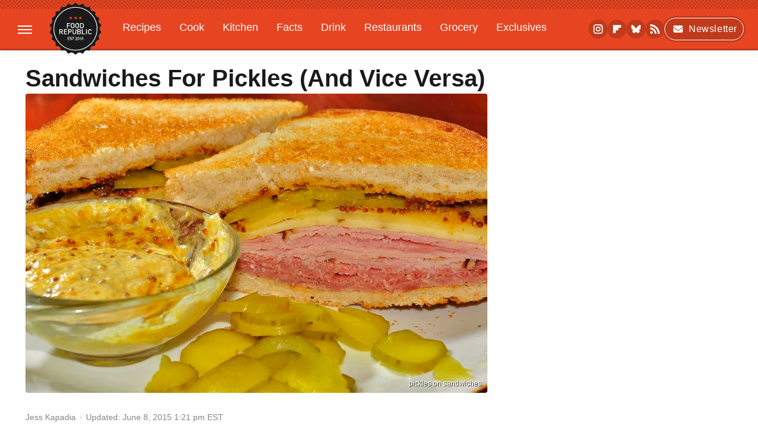

--- FILE ---
content_type: text/html
request_url: https://api.intentiq.com/profiles_engine/ProfilesEngineServlet?at=39&mi=10&dpi=936734067&pt=17&dpn=1&iiqidtype=2&iiqpcid=025396ee-3c88-4cdf-94a8-cc84f344fcad&iiqpciddate=1768960788200&pcid=0d16607f-40bc-4468-bc00-8508f32a0152&idtype=3&gdpr=0&japs=false&jaesc=0&jafc=0&jaensc=0&jsver=0.33&testGroup=A&source=pbjs&ABTestingConfigurationSource=group&abtg=A&vrref=https%3A%2F%2Fwww.foodrepublic.com
body_size: 55
content:
{"abPercentage":97,"adt":1,"ct":2,"isOptedOut":false,"data":{"eids":[]},"dbsaved":"false","ls":true,"cttl":86400000,"abTestUuid":"g_1c6fa4c0-9993-4840-ab03-ac7b16192c0f","tc":9,"sid":520613763}

--- FILE ---
content_type: text/plain; charset=utf-8
request_url: https://ads.adthrive.com/http-api/cv2
body_size: 6727
content:
{"om":["00eoh6e0","00xbjwwl","0417f05f-1a25-4bbc-a937-4d437de56162","04f5pusp","06s33t10","0929nj63","0av741zl","0c298picd1q","0c45lfdk","0cpicd1q","0fhptxpv","0k298a5pd9v","0ka5pd9v","0o3ed5fh","0p7rptpw","0pycs8g7","0sm4lr19","10011/140f603d0287260f11630805a1b59b3f","10011/6d6f4081f445bfe6dd30563fe3476ab4","10011/7c4e417c23ab5a5c1377558d6e8ba25b","1011_302_56233474","1011_302_56233565","1011_302_56233686","1011_302_56590597","1011_302_56590844","1011_302_56651747","1011_302_56862204","1011_302_56862207","1011_302_56862211","1011_302_56862220","1011_302_56982418","1011_302_57035106","1028_8728253","10310289136970_559920874","10EXMYhNyHU","10ua7afe","11142692","1185:1610326628","1185:1610326728","11896988","12010080","12010084","12010088","12168663","12219633","12219634","124682_644","124684_187","124843_8","124844_21","124848_7","13mvd7kb","14298ykosoj","14xoyqyz","14ykosoj","1610326628","1610326728","17_24696337","17_24766988","17_24767197","17_24767229","1891/84813","1891/84814","1bdc8e40-38e0-4424-9c16-9515ad932531","1nswb35c","1qycnxb6","1vyerc6l","1zp8pjcw","1zx7wzcw","202430_200_EAAYACog7t9UKc5iyzOXBU.xMcbVRrAuHeIU5IyS9qdlP9IeJGUyBMfW1N0_","202d4qe7","2132:45871983","2132:45999649","2132:46036624","2132:46039088","2132:46039506","2132:46039900","2149:12147059","2149:12151096","2149:12156461","2249:553781220","2249:567996566","2249:593249662","2307:06s33t10","2307:0o3ed5fh","2307:1nswb35c","2307:286bn7o6","2307:28u7c6ez","2307:2gev4xcy","2307:2i8t2rx0","2307:4b80jog8","2307:4etfwvf1","2307:4qxmmgd2","2307:4sgewasf","2307:63t6qg56","2307:6n1cwui3","2307:6uuea5j2","2307:77gj3an4","2307:7zogqkvf","2307:8mv3pfbo","2307:8orkh93v","2307:8zkh523l","2307:98xzy0ek","2307:9925w9vu","2307:9mspm15z","2307:9nex8xyd","2307:a7w365s6","2307:bu0fzuks","2307:bw5u85ie","2307:c1hsjx06","2307:c7ybzxrr","2307:c88kaley","2307:cqant14y","2307:cv0h9mrv","2307:dif1fgsg","2307:duxvs448","2307:eypd722d","2307:fphs0z2t","2307:fqeh4hao","2307:ge4000vb","2307:ikek48r0","2307:j1nt89vs","2307:jfh85vr4","2307:ksral26h","2307:l0mfc5zl","2307:llssk7bx","2307:lmi8pfvy","2307:lu0m1szw","2307:m3128oiv","2307:n9sgp7lz","2307:np9yfx64","2307:nyqyxyep","2307:o6aixi0z","2307:ouycdkmq","2307:oz3ry6sr","2307:plth4l1a","2307:pnprkxyb","2307:q0nt8p8d","2307:rrlikvt1","2307:s2ahu2ae","2307:s4s41bit","2307:t2546w8l","2307:tty470r7","2307:u7pifvgm","2307:ujqkqtnh","2307:uwki9k9h","2307:w6xlb04q","2307:wt0wmo2s","2307:x9yz5t0i","2307:xc88kxs9","2307:ybgpfta6","2409_15064_70_86112923","2409_25495_176_CR52092920","2409_25495_176_CR52092921","2409_25495_176_CR52092923","2409_25495_176_CR52092956","2409_25495_176_CR52092957","2409_25495_176_CR52092959","2409_25495_176_CR52150651","2409_25495_176_CR52153848","2409_25495_176_CR52153849","2409_25495_176_CR52175340","2409_25495_176_CR52178314","2409_25495_176_CR52178315","2409_25495_176_CR52178316","2409_25495_176_CR52186411","2409_25495_176_CR52188001","24694793","25048198","25_53v6aquw","25_6bfbb9is","25_8b5u826e","25_edspht56","25_oz31jrd0","25_sgaw7i5o","25_sqmqxvaf","25_ti0s3bz3","25_utberk8n","25_w3ez2pdd","25_yi6qlg3p","25_ztlksnbe","25_zwzjgvpw","2636_1101777_7764-1036203","2636_1101777_7764-1036207","2636_1101777_7764-1036208","2636_1101777_7764-1036209","2636_1101777_7764-1036210","2662_193949_7636469","2676:85807320","2711_64_12147059","2715_9888_551337","2760:176_CR52186411","286bn7o6","28u7c6ez","29414696","29414711","2974:8168540","2bgi8qgg","2gev4xcy","2h298dl0sv1","2i8t2rx0","2kbya8ki","2kf27b35","2levso2o","2mk5t0sk","2yvhdypt","306_24767217","308_125203_16","308_125204_12","30b45194-0966-451a-8b05-fbb6aeb8b02d","31809564","32288936","3335_25247_700109391","3335_25247_700109393","33419362","33604789","33605376","33611926","34182009","3490:CR52092918","3490:CR52092920","3490:CR52092921","3490:CR52092923","3490:CR52175339","3490:CR52175340","3490:CR52178314","3490:CR52178316","3490:CR52186411","3490:CR52212685","3490:CR52212688","3490:CR52223725","3490:CR52223938","34945989","35780189","3646_185414_T26335189","3658_104255_k28x0smd","3658_15032_bkkzvxfz","3658_15032_c7ybzxrr","3658_15078_fqeh4hao","3658_15233_of0pnoue","3658_157655_dif1fgsg","3658_15936_7zogqkvf","3658_18743_8zkh523l","3658_22582_5a5vgxhj","3658_608642_v31rs2oq","3658_83553_nv0uqrqm","3658_87799_t2546w8l","36f8973a-eed8-4166-9b60-0df2d2c72902","3702_139777_24765456","3702_139777_24765460","3702_139777_24765466","3702_139777_24765476","3702_139777_24765477","3702_139777_24765483","3702_139777_24765484","3702_139777_24765497","3702_139777_24765544","379db830-b106-4db7-b6c3-71f9eadfbb58","381513943572","3858:12562799","3LMBEkP-wis","3o9hdib5","3ql09rl9","3yuxoojp","3zvv1o7w","409_216326","409_216384","409_216387","409_216406","409_216416","409_216498","409_216504","409_220149","409_220338","409_220349","409_223589","409_223599","409_225978","409_225985","409_225987","409_226321","409_226322","409_226352","409_226364","409_227223","409_227239","409_228356","409_228362","409_230718","409_231798","41315560","42171161","42604842","439246469228","43a7ptxe","43wj9l5n","44023623","44629254","45871983","458901553568","46038651","47192068","481703827","48449219","485027845327","48673577","487951","49068569","492063","4941618","4972640","49869013","49869015","4aqwokyz","4fk9nxse","4qxmmgd2","4sgewasf","4tgls8cg","4zai8e8t","501425","51004532","51372397","51372410","514819301","521167","521_425_203500","521_425_203501","521_425_203504","521_425_203505","521_425_203506","521_425_203507","521_425_203508","521_425_203509","521_425_203511","521_425_203513","521_425_203514","521_425_203515","521_425_203516","521_425_203517","521_425_203518","521_425_203524","521_425_203526","521_425_203527","521_425_203535","521_425_203536","521_425_203542","521_425_203543","521_425_203617","521_425_203635","521_425_203647","521_425_203668","521_425_203671","521_425_203674","521_425_203675","521_425_203677","521_425_203678","521_425_203692","521_425_203693","521_425_203695","521_425_203698","521_425_203699","521_425_203700","521_425_203702","521_425_203703","521_425_203706","521_425_203708","521_425_203709","521_425_203712","521_425_203728","521_425_203729","521_425_203730","521_425_203731","521_425_203732","521_425_203733","521_425_203742","521_425_203744","521_425_203863","521_425_203877","521_425_203878","521_425_203879","521_425_203885","521_425_203887","521_425_203892","521_425_203893","521_425_203894","521_425_203897","521_425_203898","521_425_203905","521_425_203907","521_425_203917","521_425_203932","521_425_203933","521_425_203936","521_425_203945","521_425_203946","521_425_203947","521_425_203948","521_425_203950","521_425_203951","521_425_203957","521_425_203963","521_425_203970","521_425_203972","521_425_203973","521_425_203975","521_425_203977","521_425_203982","52qaclee","53v6aquw","549410","549638","54ff8f6a-0eff-470e-8197-0fd7d6ecaa78","5510:1nswb35c","5510:7zogqkvf","5510:c7ybzxrr","5510:c88kaley","5510:cymho2zs","5510:llssk7bx","5510:mznp7ktv","5510:ouycdkmq","5510:t393g7ye","5510:znl4u1zy","55167461","55344524","55726028","557_409_216396","557_409_216486","557_409_216596","557_409_220169","557_409_220343","557_409_220354","557_409_223589","557_409_223599","557_409_228055","557_409_228115","557_409_228363","558_93_llssk7bx","558_93_m2n177jy","560_74_18268075","5626536529","56341213","56632486","57161236","5726594343","576777115309199355","57_692192868_1792030227","58626147","59780459","59780461","59780474","59856354","59873208","59873223","59873230","5a7596b4-4897-4637-a6f9-c3f4043a54cb","5hybz1bb","5iujftaz","5mh8a4a2","60618611","60842446","60f5a06w","61085224","61174500","61210708","61210719","61213159","6126589193","61524915","61900466","61916211","61916223","61932920","61932925","61932957","61ow0qf3","61xc53ii","6205239","62187798","6226505239","6226530649","6226534291","6226543495","6250_66552_1048893436","6250_66552_498398596","6250_66552_T26308731","627225143","627227759","627290883","627309156","627309159","627506494","628015148","628086965","628153053","628222860","628223277","628360579","628360582","628444259","628444349","628444433","628444439","628456307","628456310","628456313","628456379","628456382","628456391","628456403","628622163","628622169","628622172","628622175","628622178","628622244","628622247","628622250","628683371","628687043","628687157","628687460","628687463","628803013","628841673","629007394","629009180","629167998","629168001","629168010","629168565","629171196","629171202","629234167","629255550","629350437","62946743","62946748","62980383","62980385","62981075","629817930","630137823","63036544","63079480","6365_61796_784880263591","63barbg1","63gwykf6","6400-961227","652348590","652348592","659216891404","659713728691","67swazxr","680574929","680597458938","680_99480_687081306","680_99480_692219061","680_99480_693674126","680_99480_700109379","680_99480_700109389","680_99480_700109391","680_99480_700109393","688078501","690_99485_1610326728","696314600","697189859","697189925","697189950","697189993","697189999","697190055","697525784","697525791","697876985","697876997","697876999","699467623","699813340","6adqba78","6b8inw6p","6hye09n0","6l96h853","6mj57yc0","6mwqcsi8","6n1cwui3","6n2981cwui3","6zt4aowl","700109379","700109383","700109389","700109391","700109399","701329615","702924317","705271545","705524420","705911045","706320056","70_83447743","70_85954255","70_85954266","70_85954276","70_85954280","70_86128400","70_86128407","7354_111700_86509958","74_462792722","75e7ca45-632c-49fe-a5b8-bb7d78ef7ff2","7732580","7764-1036207","7764-1036208","7764-1036209","7764-1036210","77gj3an4","77o0iydu","793303802137","794di3me","7969_149355_45595978","7a0tg1yi","7cmeqmw8","7pmot6qj","7qnppulg","7u3dpqk1","7vplnmf7","7xb3th35","7zogqkvf","80070376","80070391","80_12047058","8152859","8152878","8152879","82_7764-1036210","82ubdyhk","83443874","86509956","8b5u826e","8d7b9bf2-eba5-4d51-9ac4-095ef2119544","8ghp0k6o","8hezw6rl","8mv3pfbo","8o298rkh93v","8orkh93v","8ptlop6y","9057/0328842c8f1d017570ede5c97267f40d","9057/211d1f0fa71d1a58cabee51f2180e38f","90_12491686","9598343","96srbype","9758013","98xzy0ek","9d5f8vic","9e2981x2zdt","9krcxphu","9nex8xyd","9rvsrrn1","9t6gmxuz","9vykgux1","9wmwe528","9wue56au","Fr6ZACsoGJI","S9HxLRyt6Ug","SChQFAH8jTE","TUhCCxRjZNc","YlnVIl2d84o","a0oxacu8","a566o9hb","a7w365s6","a7wye4jw","a9bh8pnn","aa84jjkn","akxfbxix","an6hlc6t","ascierwp","axa2hq5l","axw5pt53","b052703c-a6d6-4a6a-bb33-f9193396697c","b08dc497-722a-4eb2-bfe7-b711f8b3debc","b90cwbcd","b99wkm10","bd5xg6f6","bhcgvwxj","bmvwlypm","bn278v80","bnpe74hh","bw5u85ie","c150d50a-6e24-4201-b6d9-9bc0c87d1322","c1hsjx06","c1u7ixf4","c22985uv8cd","c25uv8cd","c3jn1bgj","c5e85291-da7b-4f9a-a7ca-27808d20da75","c75hp4ji","c7z0h277","c88kaley","cegbqxs1","cqant14y","cr-6ovjht2euatj","cr-6ovjht2eubwe","cr-8us79ie6ubxe","cr-98qyxd8vubqk","cr-9andk5n8ubwe","cr-9hxzbqc08jrgv2","cr-aav22g0yubwj","cr-aawz2m6pubwj","cr-aawz3f0wubwj","cr-aawz3f1yubwj","cr-aawz3f3qubwj","cr-aawz3f3xubwj","cr-ccr05f6rv7uiu","cr-ccr05f8w17vjv","cr-dby2yd7wx7tmu","cr-ehxbj95eu9vd","cr-f6puwm2w27tf1","cr-fl7etkvaubxe","cr-g7wv3h0qvft","cr-h6q46o706lrgv2","cr-k8unrlb2ubwe","cr-kdn4vaqguatj","cr-kk33ae113ergv2","cr-n352w0abubwe","cr-oquvxidou9vd","cr-ptd6scc4u9vd","cr-ptd6scc4ubxe","cr-w5suf4cpu9vd","cr-w5suf4cpuatj","cr223-dcpt4d8q07tm2","cv0h9mrv","cv2huqwc","cymho2zs","d8ijy7f2","d99b9d2e-f843-4604-b1a2-53da797646cf","dc9iz3n6","dif1fgsg","djstahv8","dpjydwun","dsugp5th","dt298tupnse","duxvs448","dwjp56fe","dzn3z50z","e406ilcq","eaijkuv8","eb9vjo1r","ed2985kozku","ekocpzhh","emhpbido","extremereach_creative_76559239","eypd722d","f0ca145f-a9ea-418e-9b6d-9a1b2034ea1f","f2u8e0cj","fdujxvyb","fjp0ceax","fmbxvfw0","fmmrtnw7","fo44dzby","fovbyhjn","fp298hs0z2t","fpbj0p83","fphs0z2t","fq298eh4hao","g2ozgyf2","g49ju19u","g4m2hasl","g6418f73","g749lgab","ge4kwk32","gn3plkq1","gpx7xks2","gvotpm74","h0cw921b","h829828fwf4","hauz7f6h","heyp82hb","hf2989ak5dg","hf9ak5dg","hgrz3ggo","hpybs82n","hqz7anxg","hr2985uo0z9","hs251wlc","hueqprai","i2aglcoy","i729876wjt4","i8q65k6g","iaqttatc","iw3id10l","j1nt89vs","j39smngx","j4r0agpc","j5l7lkp9","jci9uj40","jd035jgw","jd298035jgw","jonxsolf","jox7do5h","jr169syq","jschc727","k0csqwfi","k28x0smd","k37d20v0","kecbwzbd","kk5768bd","klqiditz","kpqczbyg","kpxy446k","ksrdc5dk","kwb8iur1","kz8629zd","ldnbhfjl","ldv3iy6n","ljai1zni","ll8m2pwk","llssk7bx","ls74a5wb","lu0m1szw","m00a5urx","m1gs48fk","m2n177jy","m3128oiv","m3wzasds","m9tz4e6u","mdpq40jh","mmr74uc4","mnzinbrt","mtsc0nih","mvs8bhbb","n3298egwnq7","n3egwnq7","ncfr1yiw","np9yfx64","nrlkfmof","nv0uqrqm","o5h8ha31","o705c5j6","oa0pvhpe","oaa25uh7","oe31iwxh","ofoon6ir","okem47bb","op3f6pcp","op9gtamy","ot91zbhz","ouycdkmq","oxs5exf6","oz31jrd0","oz3ry6sr","p7176b0m","p9jaajrc","pagvt0pd","pi6u4hm4","pi9dvb89","pl298th4l1a","plth4l1a","pnprkxyb","poc1p809","ppn03peq","pvu20l8t","q0nt8p8d","q67hxR5QUHo","q9plh3qd","qc6w6bra","qeds4xMFyQE","qen3mj4l","qffuo3l3","qhj5cnew","qjfdr99f","qq298vgscdx","qqj2iqh7","qqvgscdx","qts6c5p3","quk7w53j","r3co354x","riaslz7g","rqqpcfh9","rue4ecys","rup4bwce","rxj4b6nw","s42om3j4","s4s41bit","sdodmuod","sgaw7i5o","sqmqxvaf","t2298546w8l","t2546w8l","t2dlmwva","t393g7ye","t4zab46q","t58zjs8i","t62989sf2tp","t79r9pdb","t7jqyl3m","t8b9twm5","thto5dki","ti0s3bz3","tt298y470r7","twf10en3","u2cc9kzv","u6m6v3bh","u7pifvgm","uc4zu049","ud61dfyz","ujqkqtnh","uk9x4xmh","umq7ucle","uq0uwbbh","v1oc480x","v31rs2oq","v4rfqxto","v5w56b83","v9k6m2b0","ven7pu1c","vettgmlh","veuwcd3t","vk8u5qr9","vkqnyng8","vqqwz0z3","vu2gu176","vu8587rh","w15c67ad","w9z4nv6x","wFBPTWkXhX8","wbz5nuns","wk8exctl","wt0wmo2s","wvye2xa9","wzzwxxwa","x420t9me","x716iscu","x9298yz5t0i","x9yz5t0i","xdaezn6y","xha9gvui","xies7jcx","xz9ajlkq","y51tr986","ybgpfta6","ygmhp6c6","yi6qlg3p","yvwm7me2","z8hcebyi","zfexqyi5","zi298bvsmsx","zi298ox91q0","ziox91q0","znl4u1zy","zq29891ppcm","zu18zf5y","zvdz58bk","zw6jpag6","zwzjgvpw","zxx9uh2b","7979132","7979135"],"pmp":[],"adomains":["1md.org","a4g.com","about.bugmd.com","acelauncher.com","adameve.com","adelion.com","adp3.net","advenuedsp.com","aibidauction.com","aibidsrv.com","akusoli.com","allofmpls.org","arkeero.net","ato.mx","avazutracking.net","avid-ad-server.com","avid-adserver.com","avidadserver.com","aztracking.net","bc-sys.com","bcc-ads.com","bidderrtb.com","bidscube.com","bizzclick.com","bkserving.com","bksn.se","brightmountainads.com","bucksense.io","bugmd.com","ca.iqos.com","capitaloneshopping.com","cdn.dsptr.com","clarifion.com","clean.peebuster.com","cotosen.com","cs.money","cwkuki.com","dallasnews.com","dcntr-ads.com","decenterads.com","derila-ergo.com","dhgate.com","dhs.gov","digitaladsystems.com","displate.com","doyour.bid","dspbox.io","envisionx.co","ezmob.com","fla-keys.com","fmlabsonline.com","g123.jp","g2trk.com","gadgetslaboratory.com","gadmobe.com","getbugmd.com","goodtoknowthis.com","gov.il","grosvenorcasinos.com","guard.io","hero-wars.com","holts.com","howto5.io","http://bookstofilm.com/","http://countingmypennies.com/","http://fabpop.net/","http://folkaly.com/","http://gameswaka.com/","http://gowdr.com/","http://gratefulfinance.com/","http://outliermodel.com/","http://profitor.com/","http://tenfactorialrocks.com/","http://vovviral.com/","https://instantbuzz.net/","https://www.royalcaribbean.com/","ice.gov","imprdom.com","justanswer.com","liverrenew.com","longhornsnuff.com","lovehoney.com","lowerjointpain.com","lymphsystemsupport.com","meccabingo.com","media-servers.net","medimops.de","miniretornaveis.com","mobuppsrtb.com","motionspots.com","mygrizzly.com","myiq.com","myrocky.ca","national-lottery.co.uk","nbliver360.com","ndc.ajillionmax.com","nibblr-ai.com","niutux.com","nordicspirit.co.uk","notify.nuviad.com","notify.oxonux.com","own-imp.vrtzads.com","paperela.com","paradisestays.site","parasiterelief.com","peta.org","pfm.ninja","photoshelter.com","pixel.metanetwork.mobi","pixel.valo.ai","plannedparenthood.org","plf1.net","plt7.com","pltfrm.click","printwithwave.co","privacymodeweb.com","rangeusa.com","readywind.com","reklambids.com","ri.psdwc.com","royalcaribbean.com","royalcaribbean.com.au","rtb-adeclipse.io","rtb-direct.com","rtb.adx1.com","rtb.kds.media","rtb.reklambid.com","rtb.reklamdsp.com","rtb.rklmstr.com","rtbadtrading.com","rtbsbengine.com","rtbtradein.com","saba.com.mx","safevirus.info","securevid.co","seedtag.com","servedby.revive-adserver.net","shift.com","simple.life","smrt-view.com","swissklip.com","taboola.com","tel-aviv.gov.il","temu.com","theoceanac.com","track-bid.com","trackingintegral.com","trading-rtbg.com","trkbid.com","truthfinder.com","unoadsrv.com","usconcealedcarry.com","uuidksinc.net","vabilitytech.com","vashoot.com","vegogarden.com","viewtemplates.com","votervoice.net","vuse.com","waardex.com","wapstart.ru","wdc.go2trk.com","weareplannedparenthood.org","webtradingspot.com","www.royalcaribbean.com","xapads.com","xiaflex.com","yourchamilia.com"]}

--- FILE ---
content_type: text/plain; charset=UTF-8
request_url: https://at.teads.tv/fpc?analytics_tag_id=PUB_17002&tfpvi=&gdpr_consent=&gdpr_status=22&gdpr_reason=220&ccpa_consent=&sv=prebid-v1
body_size: 56
content:
OGY1NjY2ZGItZDcyNi00M2Y4LWJjZDQtY2RjMjc0MTUyYTU3Iy04LTE=